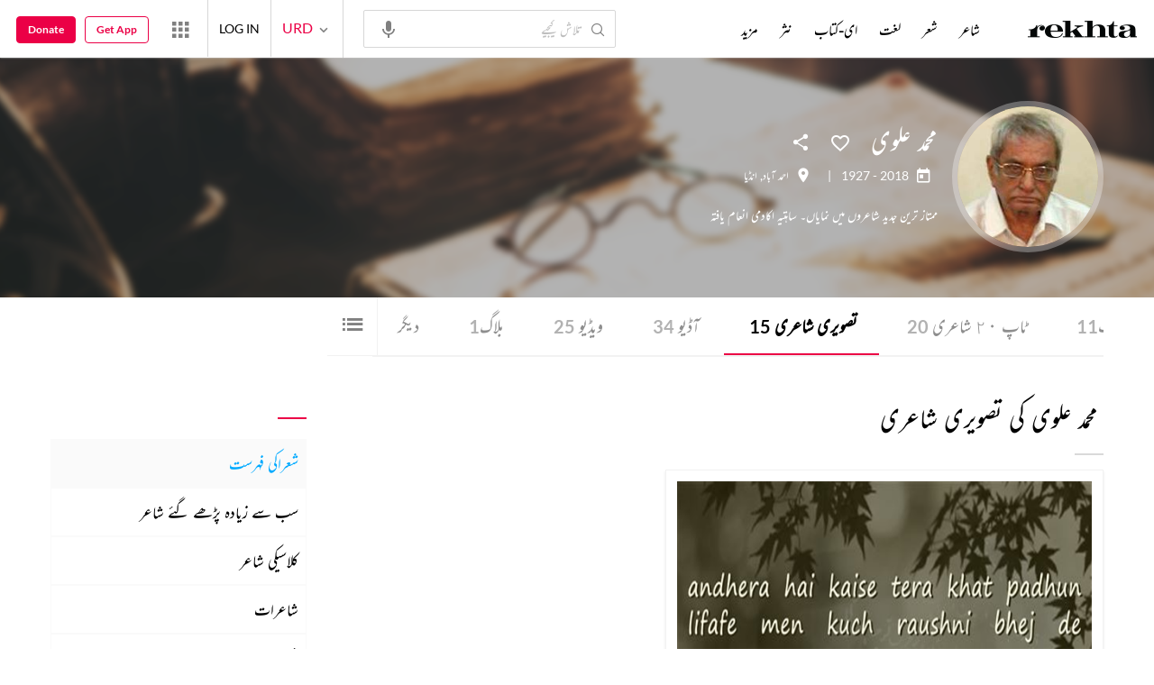

--- FILE ---
content_type: application/javascript
request_url: https://www.rekhta.org/Scripts/3.5/layoutInner.js?v=11.17
body_size: 533
content:

$(document).ready(function () {

    try {
        var sdbrEbkHt = $('#sideforEbook').height();
        var sbrUlHt = $('.EbookSideMenu ul').height();
        var hdrHt = $('header').height();
        var cntSldHt = sdbrEbkHt - sbrUlHt - hdrHt - 64;
        console.log(cntSldHt)
        $('.ebookMenuForLanding .EbookSideMenu ul li ul li .sidePopMenu ul').css({ 'max-height': cntSldHt < 50 ? 100 : cntSldHt  });
        //$('.ebookSideMenuBtn').on('click', function () {
        //$('.ebookSideMenuBtn').click(function () {
        $(document).on('click', '.ebookSideMenuBtn', function () {
            
            console.log('menu clicked');
            if ($(window).width() < 1400) {
                $('body').toggleClass('bodyOverflow');
            }
            if ($(window).width() <= 768) {
                $('.cardPoetMenuBgLayer').fadeToggle();
            }
            $(this).toggleClass('ebkSdMnCls');
            $(this).parent().toggleClass('ebookForLandingActive');
        });
    } catch (e) {
        console.log();
    }
    try {
        //if ($(window).width() < 992) {
        $(document).on('click', '.EbookSideMenu ul li ul li', function () {
            $(this).parent().parent().siblings().find('.ebookSbMnTgl').removeClass('ebookSbMnTgl');
            $(this).toggleClass('ebookSbMnTgl');
            $(this).parent().parent().siblings().find('.sidePopMenu').slideUp();
            $(this).find('.sidePopMenu').slideToggle();
        });
        //}
        $(document).on('click', '.reSubCat', function () {
            $(this).toggleClass('reSubCatTgl');
            $(this).next().slideToggle();
        });
    } catch (e) {

    }
});













--- FILE ---
content_type: application/x-javascript; charset=utf-8
request_url: https://world.rekhta.org/user/userinfo
body_size: 179
content:
var userInfo = {"Name":null,"ImageUrl":null,"Id":null,"SessionId":"f180847f-5b9a-487a-a524-756d4b5075b6","FavCount":0,"GuestUserValue":null,"SearchSessionId":"f180847f-5b9a-487a-a524-756d4b5075b6","Email":null,"host":"world.rekhta.org"};